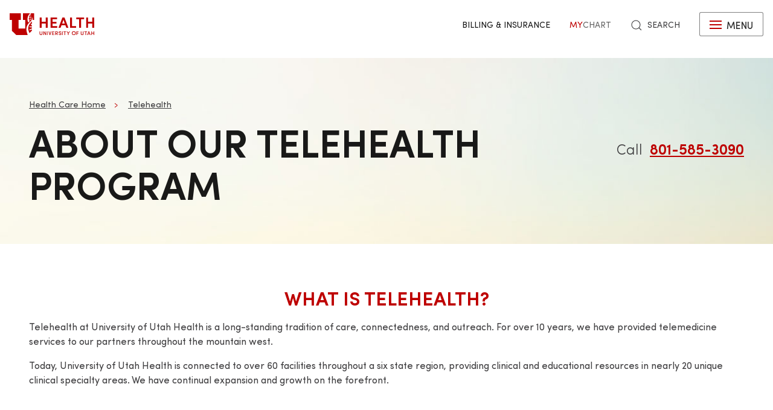

--- FILE ---
content_type: text/html; charset=UTF-8
request_url: https://healthcare.utah.edu/telehealth/about
body_size: 9895
content:
<!DOCTYPE html>
<html lang="en" dir="ltr" prefix="og: https://ogp.me/ns#">
  <head>
    <meta charset="utf-8" />
<noscript><style>form.antibot * :not(.antibot-message) { display: none !important; }</style>
</noscript><meta name="geo.placename" content="University of Utah" />
<meta name="geo.region" content="US-UT" />
<link rel="canonical" href="https://healthcare.utah.edu/telehealth/about" />
<link rel="shortlink" href="https://healthcare.utah.edu/telehealth/about" />
<meta name="rights" content="Copyright © 2026 University of Utah Health" />
<meta property="og:site_name" content="University of Utah Health | University of Utah Health" />
<meta property="og:type" content="article" />
<meta property="og:url" content="https://healthcare.utah.edu/telehealth/about" />
<meta property="og:title" content="About Our Telehealth Program" />
<meta property="og:image:type" content="image/jpeg" />
<meta property="og:image:alt" content="About Our Telehealth Program" />
<meta property="og:street_address" content="50 North Medical Drive" />
<meta property="og:locality" content="Salt Lake City" />
<meta property="og:region" content="UT" />
<meta property="og:postal_code" content="84132" />
<meta property="og:country_name" content="US" />
<meta property="og:phone_number" content="801-581-2121" />
<meta property="article:published_time" content="2021-04-06T22:55:47-06:00" />
<meta property="article:modified_time" content="2023-02-06T15:00:14-07:00" />
<meta name="twitter:card" content="summary" />
<meta name="twitter:site" content="@UofUHealth" />
<meta name="twitter:title" content="About Our Telehealth Program" />
<meta name="twitter:image:alt" content="University of Utah Health | University of Utah Health" />
<meta name="Generator" content="Drupal 10 (https://www.drupal.org)" />
<meta name="MobileOptimized" content="width" />
<meta name="HandheldFriendly" content="true" />
<meta name="viewport" content="width=device-width, initial-scale=1.0" />
<script type="text/javascript">
  window._monsido = window._monsido || {
    token: "x7oQjGol-ulIbt7AdyossQ",
    statistics: {
      enabled: true,
      cookieLessTracking: true,
      documentTracking: {
        enabled: true,
        documentCls: "monsido_download",
        documentIgnoreCls: "monsido_ignore_download",
        documentExt: ["pdf","doc","ppt","docx","pptx"],
      },
    },
  };
</script><script type="text/javascript" src="https://app-script.monsido.com/v2/monsido-script.js" async="async"></script>
<script data-cfasync="false" type="text/javascript">const acquiaVwoUserOptOut = function () {
      if ('nocontrol' == 'optout') {
        return (localStorage.getItem('acquia_vwo_user_opt') !== null &&
                localStorage.getItem('acquia_vwo_user_opt') == '0');
      }
      if ('nocontrol' == 'optin') {
        return (localStorage.getItem('acquia_vwo_user_opt') === null ||
                localStorage.getItem('acquia_vwo_user_opt') == '0');
      }
      return false;
    }
</script>
<script data-cfasync="false" type="text/javascript">!acquiaVwoUserOptOut() && (window._vwo_code || (function () {
      var account_id=299571,
      version=2.1,
      settings_tolerance=2000,
      hide_element='body',
      hide_element_style='opacity:0 !important;filter:alpha(opacity=0) !important;background:none !important',
      f=false,w=window,d=document,v=d.querySelector('#vwoCode'),cK='_vwo_'+account_id+'_settings',cc={};try{var c=JSON.parse(localStorage.getItem('_vwo_'+account_id+'_config'));cc=c&&typeof c==='object'?c:{}}catch(e){}var stT=cc.stT==='session'?w.sessionStorage:w.localStorage;code={use_existing_jquery:function(){return typeof use_existing_jquery!=='undefined'?use_existing_jquery:undefined},library_tolerance:function(){return typeof library_tolerance!=='undefined'?library_tolerance:undefined},settings_tolerance:function(){return cc.sT||settings_tolerance},hide_element_style:function(){return'{'+(cc.hES||hide_element_style)+'}'},hide_element:function(){if(performance.getEntriesByName('first-contentful-paint')[0]){return''}return typeof cc.hE==='string'?cc.hE:hide_element},getVersion:function(){return version},finish:function(e){if(!f){f=true;var t=d.getElementById('_vis_opt_path_hides');if(t)t.parentNode.removeChild(t);if(e)(new Image).src='https://dev.visualwebsiteoptimizer.com/ee.gif?a='+account_id+e}},finished:function(){return f},addScript:function(e){var t=d.createElement('script');t.type='text/javascript';if(e.src){t.src=e.src}else{t.text=e.text}d.getElementsByTagName('head')[0].appendChild(t)},load:function(e,t){var i=this.getSettings(),n=d.createElement('script'),r=this;t=t||{};if(i){n.textContent=i;d.getElementsByTagName('head')[0].appendChild(n);if(!w.VWO||VWO.caE){stT.removeItem(cK);r.load(e)}}else{var o=new XMLHttpRequest;o.open('GET',e,true);o.withCredentials=!t.dSC;o.responseType=t.responseType||'text';o.onload=function(){if(t.onloadCb){return t.onloadCb(o,e)}if(o.status===200){_vwo_code.addScript({text:o.responseText})}else{_vwo_code.finish('&e=loading_failure:'+e)}};o.onerror=function(){if(t.onerrorCb){return t.onerrorCb(e)}_vwo_code.finish('&e=loading_failure:'+e)};o.send()}},getSettings:function(){try{var e=stT.getItem(cK);if(!e){return}e=JSON.parse(e);if(Date.now()>e.e){stT.removeItem(cK);return}return e.s}catch(e){return}},init:function(){if(d.URL.indexOf('__vwo_disable__')>-1)return;var e=this.settings_tolerance();w._vwo_settings_timer=setTimeout(function(){_vwo_code.finish();stT.removeItem(cK)},e);var t;if(this.hide_element()!=='body'){t=d.createElement('style');var i=this.hide_element(),n=i?i+this.hide_element_style():'',r=d.getElementsByTagName('head')[0];t.setAttribute('id','_vis_opt_path_hides');v&&t.setAttribute('nonce',v.nonce);t.setAttribute('type','text/css');if(t.styleSheet)t.styleSheet.cssText=n;else t.appendChild(d.createTextNode(n));r.appendChild(t)}else{t=d.getElementsByTagName('head')[0];var n=d.createElement('div');n.style.cssText='z-index: 2147483647 !important;position: fixed !important;left: 0 !important;top: 0 !important;width: 100% !important;height: 100% !important;background: white !important;';n.setAttribute('id','_vis_opt_path_hides');n.classList.add('_vis_hide_layer');t.parentNode.insertBefore(n,t.nextSibling)}var o='https://dev.visualwebsiteoptimizer.com/j.php?a='+account_id+'&u='+encodeURIComponent(d.URL)+'&vn='+version;if(w.location.search.indexOf('_vwo_xhr')!==-1){this.addScript({src:o})}else{this.load(o+'&x=true')}}};w._vwo_code=code;code.init();})()
)
window.VWO = window.VWO || [];
      window.VWO.data = window.VWO.data || {};
      window.VWO.data.acquia={"drupal":{"title":"About Our Telehealth Program","content_type":"page","taxonomy":[]}}
</script>
<link rel="icon" href="/themes/custom/theme_uou_clinical/favicon.ico" type="image/vnd.microsoft.icon" />
<script src="/sites/g/files/zrelqx136/files/google_tag/healthcare_production/google_tag.script.js?t8zf22" defer></script>
</head-placeholder>
    <title>About Our Telehealth Program | University of Utah Health</title>
    <style></style>
<style></style>
<style></style>
<style>.ssa-instance-6221b28fb6de528c2b24357d04aff875.coh-ce-cpt_simple_billboard-881844f7 {    padding-top: 64px;    padding-bottom: 64px;}@media (max-width: 958px) {  .ssa-instance-6221b28fb6de528c2b24357d04aff875.coh-ce-cpt_simple_billboard-881844f7 {    padding-top: 32px;    padding-bottom: 32px;  }}</style>
      <link rel="stylesheet" media="all" href="/sites/g/files/zrelqx136/files/css/css_ATQJNKkCo2rG_u7B3BGBFp1GHW2MsudCiMPjwGQH0Gg.css?delta=0&amp;language=en&amp;theme=theme_uou_clinical&amp;include=[base64]" />
<link rel="stylesheet" media="all" href="/sites/g/files/zrelqx136/files/css/css_K4m8BF_3zY415Rq0FMuXCBp0KNawq1jUv96RKycjQHA.css?delta=1&amp;language=en&amp;theme=theme_uou_clinical&amp;include=[base64]" />
<link rel="stylesheet" media="all" href="/sites/g/files/zrelqx136/files/css/css_FjRJXIlPhDMREwm1cTJfHxcOBNs8mplh9IV2ajT6efk.css?delta=2&amp;language=en&amp;theme=theme_uou_clinical&amp;include=[base64]" />
</css-placeholder>
      </js-placeholder>
  </head>
  <body>
          <div data-block-plugin-id="notification_block" class="block block-uou-notifications block-notification-block">
    
        

          

      </div>

    
        <a href="#main-content" class="visually-hidden focusable">
      Skip to main content
    </a>
    <noscript><iframe src="https://www.googletagmanager.com/ns.html?id=GTM-NQMT9N" height="0" width="0" style="display:none;visibility:hidden"></iframe></noscript>
      <div class="dialog-off-canvas-main-canvas" data-off-canvas-main-canvas="">
    

	
<div id="page-wrapper" class="">
	<header  id="page--header">
					<nav id="page--navbar" class="gls-navbar-container gls-navbar" gls-navbar="dropbar: true; dropbar-mode: push">
				<div class="gls-navbar-left">
					




                
  <a class="gls-navbar-item gls-logo" title="University of Utah Health" href="/" rel="home" >
    <img src="/themes/custom/theme_uou_clinical/logo.svg" alt="University of Utah Health logo" width="140">
  </a>

  

									</div>

				<div class="gls-navbar-right">
					  <div id="topheadermenu" data-block-plugin-id="menu_block:header-menu" class="settings-tray-editable gls-padding-remove block block-menu-block block-menu-blockheader-menu gls-navbar-item" data-drupal-settingstray="editable">
    
        

          
        <ul class="gls-navbar-nav gls-visible@l">
              <li>
                    
                      <a href="https://healthcare.utah.edu/bill/">Billing &amp; Insurance</a>
          
                  </li>
              <li>
                    
                      <a href="https://mychart.med.utah.edu/mychart/Authentication/Login">
              <span class="gls-text-primary">My</span>
              <span class="gls-text-muted">Chart</span>
            </a>
          
                  </li>
          </ul>
  


      </div>


																			<div class="gls-padding-small gls-padding-remove-top gls-padding-remove-bottom gls-visible@l">
								<nav class="o-nav" role="navigation" id="nav">
									<div class="o-nav__right">
										<a class="gls-link-reset gls-text-small o-nav__item o-nav__item--search u-show@large" href="/search">
											<span gls-search-icon></span>
											<span class="gls-text-uppercase gls-margin-xsmall-left">Search</span>
										</a>
									</div>
								</nav>
							</div>
					
					<div class="gls-navbar-item is-visible">
						<button class="gls-button gls-button-outline gls-button-small" type="button" gls-toggle="target: #offcanvas-flip">
							<span gls-navbar-toggle-icon="" class="gls-margin-xsmall-right gls-text-primary gls-icon gls-navbar-toggle-icon"></span>
							<span class="gls-text-uppercase">Menu</span>
						</button>
					</div>
											

<div id="offcanvas-flip" class="gls-offcanvas" gls-offcanvas="flip: true; overlay: true">
  <div class="gls-offcanvas-bar gls-box-shadow-medium">
    <button class="gls-offcanvas-close gls-icon gls-close" type="button" gls-close>
      <span class="gls-hidden">Close</span>
    </button>

    <nav role="navigation" aria-labelledby="servicelinemenu-menu"  id="servicelinemenu" data-block-plugin-id="menu_block:service-line-menu" class="settings-tray-editable uou-clinical-service-line-menu" data-drupal-settingstray="editable">
      

                          <h2 class="visually-hidden" id="servicelinemenu-menu">Service line menu</h2>
      
      

                    
    
    <ul class="gls-nav-default gls-nav-parent-icon" gls-nav>
                      <li class="menu-item">
                    <a href="/find-a-doctor">
                      Find a Doctor
          </a>

                  </li>

                      <li class="menu-item">
                    <a href="/medical-services">
                      Services
          </a>

                  </li>

                      <li class="menu-item">
                    <a href="/locations">
                      Locations
          </a>

                  </li>

                      <li class="menu-item menu-item--expanded gls-parent">
                    <a href="#">
                      Patients &amp; Visitors
          </a>

                                        
    <ul class="gls-nav-default gls-nav-sub" >
                      <li class="menu-item menu-item--expanded gls-parent">
                    <a href="#">
                      Patient Services
          </a>

                                        
    <ul class="gls-nav-default " >
                      <li class="menu-item">
                    <a href="/bill">
                      Questions About Your Bill?
          </a>

                  </li>

                      <li class="menu-item">
                    <a href="/primarycare/urgent">
                      Urgent Care
          </a>

                  </li>

                      <li class="menu-item">
                    <a href="/patient-family-services/where-to-stay">
                      Where to Stay
          </a>

                  </li>

                      <li class="menu-item">
                    <a href="/patient-family-services">
                      Patient &amp; Family Services
          </a>

                  </li>

                      <li class="menu-item">
                    <a href="/clinicaltrials">
                      Clinical Services
          </a>

                  </li>

                      <li class="menu-item">
                    <a href="/coronavirus">
                      COVID &amp; Vaccine Information
          </a>

                  </li>

          </ul>
  
                              </li>

                      <li class="menu-item menu-item--expanded gls-parent">
                    <a href="#">
                      University of Utah Hospital
          </a>

                                        
    <ul class="gls-nav-default " >
                      <li class="menu-item">
                    <a href="/locations/hospital">
                      University of Utah Hospital
          </a>

                  </li>

                      <li class="menu-item">
                    <a href="/pediatrics/what-to-expect-hospital-stay">
                      Staying at the Hospital
          </a>

                  </li>

                      <li class="menu-item">
                    <a href="/locations/hospital#hospital-valet-parking">
                      Parking &amp; Valet
          </a>

                  </li>

                      <li class="menu-item">
                    <a href="/locations">
                      Looking for Another Location?
          </a>

                  </li>

          </ul>
  
                              </li>

                      <li class="menu-item menu-item--expanded gls-parent">
                    <a href="#">
                      General Questions
          </a>

                                        
    <ul class="gls-nav-default " >
                      <li class="menu-item">
                    <a href="tel:+18015812668">
                      801-581-2668
          </a>

                  </li>

                      <li class="menu-item">
                    <a href="/patient-family-services/interpreters">
                      Find an Interpreter
          </a>

                  </li>

                      <li class="menu-item">
                    <a href="/brand">
                      About U of U Health
          </a>

                  </li>

          </ul>
  
                              </li>

          </ul>
  
                              </li>

                      <li class="menu-item">
                    <a href="/bill">
                      Billing &amp; Insurance
          </a>

                  </li>

                      <li class="menu-item">
                    <a href="https://mychart.med.utah.edu/mychart/">
                      MyChart
          </a>

                  </li>

          </ul>
  


          </nav>

        <a class="gls-link-reset gls-text-small gls-display-block gls-margin-top" href="/search">
      <span gls-search-icon></span>
      <span class="gls-text-uppercase gls-margin-xsmall-left">Search</span>
    </a>
  </div>
</div>

									</div>

			</nav>
			<div class="gls-navbar-dropbar"></div>
			</header>

	
			<div id="page--highlighted">
			<div class="gls-container">
				  <div id="region--highlighted" class="region region-highlighted">
      <div id="theme-uou-clinical-help" role="complementary" data-block-plugin-id="help_block" class="block block-help block-help-block">
    
        

          <p></p>
      </div>

  </div>

			</div>
		</div>
	
	
	<div  id="page">
		<div id="page--wrapper" class="gls-grid" gls-grid>
			<main  id="page--content" class="gls-width-1-1">
				<a id="main-content" tabindex="-1"></a>
				  <div id="region--content" class="region region-content">
    <div data-drupal-messages-fallback class="hidden"></div>  <div id="theme-uou-clinical-mainpagecontent" data-block-plugin-id="system_main_block" class="block block-system block-system-main-block">
    
        

          <article class="gls-article">
 
  <!-- Billboard -->
  
    <div id="page--billboard" class="node--page-billboard">
                                  <div class="coh-container ssa-component coh-component ssa-component-instance-eda921a6-1430-47b3-9008-4ef512a2b6c9 coh-component-instance-eda921a6-1430-47b3-9008-4ef512a2b6c9" data-lift-slot >  <section class="coh-container gls-section gls-section-default gls-position-relative gls-cover-container  ssa-instance-6221b28fb6de528c2b24357d04aff875 coh-ce-cpt_simple_billboard-881844f7" >    <img class="coh-image coh-image-responsive-xl" gls-cover role="presentation" alt src="/themes/custom/theme_uou/img/abstract-bg-c.jpg" alt="[media-entity-reference:media-alt]" />     <div class="coh-container gls-container gls-container-large gls-position-relative" >  <div class="coh-container gls-grid gls-grid-small gls-flex-middle" gls-grid >  <div class="coh-container gls-width-expand gls-text-center gls-text-left@m" >     <ul class="coh-breadcrumb gls-breadcrumb gls-breadcrumb-secondary">  <li>  <a href="/">Health Care Home</a>  </li>  <li>  <a href="/telehealth">Telehealth</a>  </li>  </ul>    <div class="coh-container" >   <h1 class="coh-heading gls-heading-medium gls-text-semibold gls-text-uppercase gls-margin-remove gls-text-emphasis"  > About Our Telehealth Program </h1> </div>   </div>    <div class="coh-container gls-width-1-1 gls-width-auto@m gls-text-center gls-text-right@m coh-ce-cpt_simple_billboard-86fb55b9" >    <div class="coh-container gls-margin-small-bottom" >    <span class="coh-inline-element gls-text-large gls-text-light">Call&nbsp; <a href="tel:801-585-3090" class="coh-link gls-text-semibold" target="_self" > 801-585-3090    </a>   </span>    </div>          </div>  </div> </div> </section> </div> 
 

 

    </div>

  <!-- Navigation -->
  
  <!-- Table of Contents -->
  
  
  <div>
      <div class="layout layout--onecol">
    <div  class="layout__region layout__region--content">
        <div data-block-plugin-id="field_block:node:page:field_layout_canvas" class="block block-layout-builder block-field-blocknodepagefield-layout-canvas">
    
        

          
            <div>             <div class="coh-container ssa-component coh-component ssa-component-instance-37dae353-487c-4520-a715-385096f8f448 coh-component-instance-37dae353-487c-4520-a715-385096f8f448" data-lift-slot >  <div class="coh-container gls-section  gls-section-default default-size"  style="padding-top: ; padding-bottom: ;" >  <div class="coh-container gls-container default-width" >          <div class="coh-container ssa-component coh-component ssa-component-instance-9cbec25b-04df-4fec-8f61-a42f0878f136 coh-component-instance-9cbec25b-04df-4fec-8f61-a42f0878f136 coh-heading-component" data-lift-slot >  <div class="coh-inline-element gls-pre-heading gls-h4 gls-text-muted gls-margin-xsmall-bottom gls-text-center"></div> <h2 class="coh-heading gls-text-primary gls-text-uppercase gls-text-semibold gls-text-center " >  <span class="coh-inline-element">What Is Telehealth?</span> </h2> </div> 
         <div class="coh-container ssa-component coh-component ssa-component-instance-37a0d740-1276-423a-b293-625950305146 coh-component-instance-37a0d740-1276-423a-b293-625950305146  " data-lift-slot >  <div class="coh-wysiwyg"  >    <p>Telehealth at University of Utah Health is a long-standing tradition of care, connectedness, and outreach. For over 10 years, we have provided telemedicine services to our partners throughout the mountain west.</p>
<p>Today, University of Utah Health is connected to over 60 facilities throughout a six state region, providing clinical and educational resources in nearly 20 unique clinical specialty areas. We have continual expansion and growth on the forefront.</p>
 </div> </div>  
   </div> </div> </div> 
           <div class="coh-container ssa-component coh-component ssa-component-instance-0b407da3-8880-47cf-9731-8addabdf053e coh-component-instance-0b407da3-8880-47cf-9731-8addabdf053e" data-lift-slot >  <div class="coh-container gls-section  gls-section-default default-size"  style="padding-top: ; padding-bottom: ;" >  <div class="coh-container gls-container default-width" >          <div class="coh-container ssa-component coh-component ssa-component-instance-c64a6dc4-5e5a-4b7b-a968-f5ca85495852 coh-component-instance-c64a6dc4-5e5a-4b7b-a968-f5ca85495852 coh-heading-component" data-lift-slot >  <div class="coh-inline-element gls-pre-heading gls-h4 gls-text-muted gls-margin-xsmall-bottom gls-text-center"></div> <h2 class="coh-heading gls-text-primary gls-text-uppercase gls-text-semibold gls-text-center " >  <span class="coh-inline-element">Focusing on the Patient </span> </h2> </div> 
         <div class="coh-container ssa-component coh-component ssa-component-instance-444d0afe-ef0a-43d0-adbf-bd91d030ee53 coh-component-instance-444d0afe-ef0a-43d0-adbf-bd91d030ee53  " data-lift-slot >  <div class="coh-wysiwyg"  >    <p>With a focus on the patient, telemedicine affords an excellent vehicle for partnerships with disparate providers to deliver high-value patient care in the right place, at the right time, with the right provider, producing the right outcomes.</p>
<h3>Project ECHO: Providing Care in Rural &amp; Underserved Communities</h3>
<p>University of Utah Health offers a consultation and education program, Project ECHO, a cost-free partnership between community providers and an interdisciplinary team of professionals from U of U Health to treat chronic and complex disease in rural and underserved areas through the use of technology.</p>
 </div> </div>  
             <div class="coh-container ssa-component coh-component ssa-component-instance-5ac08463-c38f-40af-9d91-d0d1cc0485ed coh-component-instance-5ac08463-c38f-40af-9d91-d0d1cc0485ed" data-lift-slot >  <div class="coh-container    coh-ce-cpt_standard_button_component-c5ddda05" >  <a href="https://physicians.utah.edu/echo" class="coh-link gls-button gls-button-default default-size default-width" target="_self" > Learn More About Project ECHO    </a> </div> </div> 
   </div> </div> </div> 
           <div class="coh-container ssa-component coh-component ssa-component-instance-e3a38027-2639-4265-9890-2f41c6658e15 coh-component-instance-e3a38027-2639-4265-9890-2f41c6658e15" data-lift-slot >  <div class="coh-container gls-section  gls-section-default default-size"  style="padding-top: ; padding-bottom: ;" >  <div class="coh-container gls-container default-width" >          <div class="coh-container ssa-component coh-component ssa-component-instance-0dda1a85-500c-469c-86fc-f592f15aaa9b coh-component-instance-0dda1a85-500c-469c-86fc-f592f15aaa9b coh-heading-component" data-lift-slot >  <div class="coh-inline-element gls-pre-heading gls-h4 gls-text-muted gls-margin-xsmall-bottom gls-text-center"></div> <h2 class="coh-heading gls-text-primary gls-text-uppercase gls-text-semibold gls-text-center " >  <span class="coh-inline-element">Telehealth Partners</span> </h2> </div> 
         <div class="coh-container ssa-component coh-component ssa-component-instance-e62ef584-6e21-45b2-8404-a1ee5e861843 coh-component-instance-e62ef584-6e21-45b2-8404-a1ee5e861843  " data-lift-slot >  <div class="coh-wysiwyg"  >    <p>University of Utah Health's Telehealth partners include the following:</p>
<ul>
<li>hospitals</li>
<li>multi-specialty physician groups</li>
<li>individual providers</li>
<li>employers</li>
<li>federally qualified health centers (FQHCs)</li>
<li>halfway houses</li>
<li>residential treatment facilities</li>
<li>prisons</li>
<li>direct service to patients’ homes</li>
</ul>
 </div> </div>  
   </div> </div> </div> 
 
</div>
      
      </div>

    </div>
  </div>

  </div>

</article>

      </div>

  </div>

			</main>
		</div>
	</div>

			<footer role="contentinfo">
			  <div id="region--footer" class="region region-footer">

    <div class="gls-section gls-section-small gls-section-muted gls-border-top gls-border-bottom gls-border-primary">
            <div class="gls-container">
        <div gls-grid>
          
  <div class="gls-width-1-2@s gls-width-expand@m">
          <h3 class="gls-h4 gls-text-medium gls-text-primary gls-text-center gls-text-left@s">Site Links</h3>
    
          

        <ul class="gls-list gls-text-small gls-border-left gls-border-primary gls-padding-small-left">
              <li>
          <a class="gls-link-reset show-focus" href="/about">About Us</a>
        </li>
              <li>
          <a class="gls-link-reset show-focus" href="https://healthsciences.utah.edu/education.php">Academics &amp; Research</a>
        </li>
              <li>
          <a class="gls-link-reset show-focus" href="/bill">Billing</a>
        </li>
              <li>
          <a class="gls-link-reset show-focus" href="/patient-family-services/interpreters">Find an Interpreter</a>
        </li>
              <li>
          <a class="gls-link-reset show-focus" href="https://employment.utah.edu/">Jobs</a>
        </li>
              <li>
          <a class="gls-link-reset show-focus" href="https://healthsciences.utah.edu/giving/">Giving</a>
        </li>
              <li>
          <a class="gls-link-reset show-focus" href="https://healthcare.utah.edu/locations/">Maps &amp; Directions</a>
        </li>
              <li>
          <a class="gls-link-reset show-focus" href="/newsroom">Newsroom</a>
        </li>
              <li>
          <a class="gls-link-reset show-focus" href="https://physicians.utah.edu/">Referring Providers</a>
        </li>
          </ul>
  


      </div>

          
  <div class="gls-width-1-2@s gls-width-expand@m">
          <h3 class="gls-h4 gls-text-medium gls-text-primary gls-text-center gls-text-left@s">Helpful Links</h3>
    
          

        <ul class="gls-list gls-text-small gls-border-left gls-border-primary gls-padding-small-left">
              <li>
          <a class="gls-link-reset show-focus" href="/pricing">Price Transparency</a>
        </li>
              <li>
          <a class="gls-link-reset show-focus" href="/patient-family-services/patient-rights">Patient Rights &amp; Responsibilities</a>
        </li>
              <li>
          <a class="gls-link-reset show-focus" href="/patient-privacy">Patient Privacy</a>
        </li>
              <li>
          <a class="gls-link-reset show-focus" href="/patient-family-services/visitor-guide">Visitor Policy</a>
        </li>
              <li>
          <a class="gls-link-reset show-focus" href="https://utah.edu/disclaimer/">Disclaimer</a>
        </li>
              <li>
          <a class="gls-link-reset show-focus" href="/policies/privacy">Website Privacy Notice</a>
        </li>
              <li>
          <a class="gls-link-reset show-focus" href="/policies">DNV Public Information Policy</a>
        </li>
              <li>
          <a class="gls-link-reset show-focus" href="/policies/discrimination">Non-Discrimination Policy</a>
        </li>
              <li>
          <a class="gls-link-reset show-focus" href="/patient-family-services/patient-rights/surprise-medical-bills">Surprise Billing Rights</a>
        </li>
              <li>
          <a class="gls-link-reset show-focus" href="/contact-our-webmaster">Webmaster</a>
        </li>
          </ul>
  


      </div>


                    
          <div class="gls-width-1-2@s gls-width-expand@m"></div>
          
    
      
<div class="gls-width-expand@m gls-text-center gls-text-left@m">
  <p>
                <a href="https://healthcare.utah.edu" class="show-focus" target="_blank" title="University of Utah Healthcare">
              <img src="/themes/custom/theme_uou_clinical/img/uhealth-logo.svg" alt="UofU Health logo" width="180" />
          </a>
        </p>

      <p>
    30 North 1900 East, 3B 110<br>
    Salt Lake City,    Utah
    84132
  </p>
    
      <p class="gls-h3 gls-text-primary gls-margin">801–585–3090</p>
    
      <ul class="gls-iconnav gls-flex-inline" style="--iconnav-margin-horizontal: var(--global-small-space);">
          <li>
          <a class="show-focus"  aria-label=twitter href="https://twitter.com/UofUHealth" gls-icon="icon: twitter;"></a>
      </li>
              <li>
          <a class="show-focus"  aria-label=facebook href="https://www.facebook.com/UofUHealth" gls-icon="icon: facebook;"></a>
      </li>
      
      
      <li>
          <a class="show-focus"  aria-label=youtube  href="https://www.youtube.com/UofUHealthcare" gls-icon="icon: youtube;"></a>
      </li>
              <li>
          <a class="show-focus"  aria-label=linkedin href="https://www.linkedin.com/company/university-of-utah-hospital" gls-icon="icon: linkedin;"></a>
      </li>
              <li>
          <a class="show-focus"  aria-label=instagram href="https://www.instagram.com/uofuhealth/?hl=en" gls-icon="icon: instagram;"></a>
      </li>
      </ul>
    
        <p class="gls-text-left gls-text-small"><strong>For immediate IT assistance:</strong>&nbsp;801-587-1922<br />
<strong>Email:</strong>&nbsp;<a href="mailto:telemedicine@hsc.utah.edu">telemedicine@hsc.utah.edu</a>
</p>
    </div>

  
        </div>
      </div>
    </div>
    
    
      
<div class="gls-section gls-section-small gls-section-default">
  <div class="gls-container">
    <div class="gls-flex-middle" gls-grid>
      <div class="gls-width-expand@m gls-text-center gls-text-left@m">
          
      </div>

      <div class="gls-width-2-5@m gls-text-right@m">
        <p class="gls-text-small">Copyright © 2026 University of Utah Health</p>	
      </div>

    </div>
  </div>
</div>

  

  </div>

		</footer>
	
	</div>


  </div>

    
    <script type="application/json" data-drupal-selector="drupal-settings-json">{"path":{"baseUrl":"\/","pathPrefix":"","currentPath":"node\/5926","currentPathIsAdmin":false,"isFront":false,"currentLanguage":"en"},"pluralDelimiter":"\u0003","suppressDeprecationErrors":true,"ajaxPageState":{"libraries":"[base64]","theme":"theme_uou_clinical","theme_token":null},"ajaxTrustedUrl":[],"cohesion":{"currentAdminTheme":"claro_uofu","front_end_settings":{"global_js":null},"google_map_api_key":"","google_map_api_key_geo":null,"animate_on_view_mobile":"DISABLED","add_animation_classes":"DISABLED","responsive_grid_settings":{"gridType":"desktop-first","columns":12,"breakpoints":{"xl":{"width":2400,"innerGutter":30,"outerGutter":30,"widthType":"fixed","previewColumns":12,"label":"Television","class":"coh-icon-television","iconHex":"F26C","boxedWidth":2340},"lg":{"width":1599,"innerGutter":30,"outerGutter":30,"widthType":"fixed","previewColumns":12,"label":"Desktop","class":"coh-icon-desktop","iconHex":"F108","boxedWidth":1539},"md":{"width":1199,"innerGutter":30,"outerGutter":30,"widthType":"fixed","previewColumns":12,"label":"Laptop","class":"coh-icon-laptop","iconHex":"F109","boxedWidth":1139},"sm":{"width":959,"innerGutter":30,"outerGutter":30,"widthType":"fixed","previewColumns":12,"label":"Tablet","class":"coh-icon-tablet","iconHex":"F10A","boxedWidth":899},"ps":{"width":639,"innerGutter":30,"outerGutter":30,"widthType":"fixed","previewColumns":3,"label":"Mobile landscape","class":"coh-icon-mobile-landscape","iconHex":"E91E","boxedWidth":579},"xs":{"innerGutter":20,"outerGutter":20,"previewColumns":1,"label":"Mobile","class":"coh-icon-mobile","iconHex":"F10B","boxedWidth":279,"width":319,"widthType":"fluid","mobilePlaceholderWidth":320,"mobilePlaceholderType":"fluid"}}},"use_dx8":true,"sidebar_view_style":"titles","log_dx8_error":false,"error_url":"\/cohesionapi\/logger\/jserrors","dx8_content_paths":[["settings","content"],["settings","content","text"],["settings","markerInfo","text"],["settings","title"],["markup","prefix"],["markup","suffix"],["markup","attributes",["value"]],["hideNoData","hideData"],["hideNoData","hideData","text"]]},"mautic":{"base_url":"https:\/\/u-of-u-health.mautic.net\/mtc.js"},"uouWebtag":{"enabled":true,"webtagId":"e439f462-cb72-44ee-9f7e-c134866373b7","tenantId":"2029","host":"https:\/\/api7.agilone.com","domain":".utah.edu","environment":"prod","mauticInstanceSource":"u-of-u-health.mautic.net","debug":false},"user":{"vwo_user_opt":null,"uid":0,"permissionsHash":"1de3f2e3c1bf8b30ef8341f65c5872a8cc42e4727df5a5f8e5ac47a169f34447"},"ajax":[]}</script>
<script src="/sites/g/files/zrelqx136/files/js/js_HTOA9o1aVXU1tVQWsQpSnQEYsS0MMGjxxOh0W1c2_P8.js?scope=footer&amp;delta=0&amp;language=en&amp;theme=theme_uou_clinical&amp;include=[base64]"></script>
<script src="/sites/g/files/zrelqx136/files/asset_injector/js/save__freshpaint-8aa8d0713cf520c622f4100e4360ca20.js?t8zf22"></script>
<script src="/sites/g/files/zrelqx136/files/js/js_ojodwp9EY-bS2sbopJRTq84qks9ktFJ_HFktwpR_Wa4.js?scope=footer&amp;delta=2&amp;language=en&amp;theme=theme_uou_clinical&amp;include=[base64]"></script>
<script src="https://freshpaint-cdn.com/js/b343b2b3-dfe6-4ade-871e-3556c93bf31f/freshpaint.js"></script>
<script src="/sites/g/files/zrelqx136/files/js/js_5tujIZJtKIJINfrwvN-wGJttynOCnQJmw9bJuUNrf1s.js?scope=footer&amp;delta=4&amp;language=en&amp;theme=theme_uou_clinical&amp;include=[base64]"></script>
<script src="/modules/custom/uou_config/Modules/uou_webtag/js/uou_webtag.config.js?t8zf22" defer></script>
<script src="https://scripts.agilone.com/latest/acquia-cdp-webtag.js" defer></script>
<script src="/modules/custom/uou_config/Modules/uou_webtag/js/uou_webtag.visitor.js?t8zf22" defer></script>
<script src="/modules/custom/uou_config/Modules/uou_webtag/js/uou_webtag.utm.js?t8zf22" defer></script>
<script src="/modules/custom/uou_config/Modules/uou_webtag/js/uou_webtag.category.js?t8zf22" defer></script>
</js-bottom-placeholder>
  </body>
</html>
